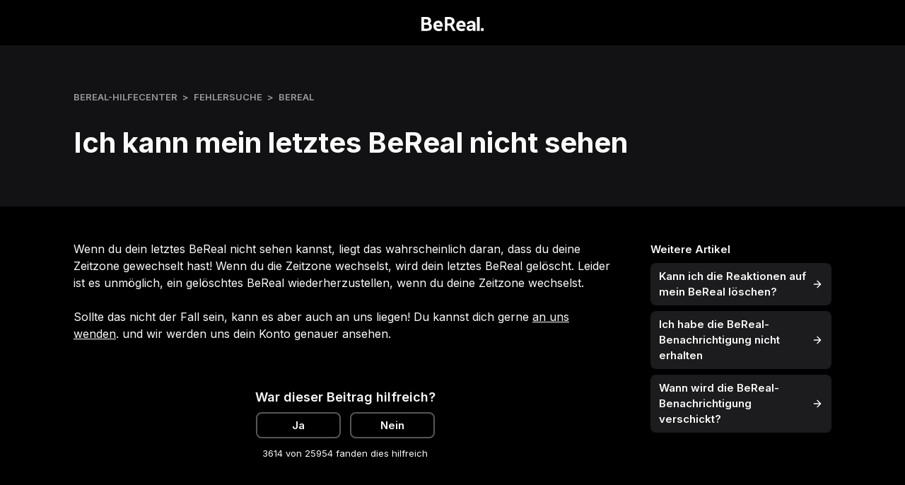

--- FILE ---
content_type: text/html; charset=utf-8
request_url: https://help.bereal.com/hc/de/articles/7539707444253-Ich-kann-mein-letztes-BeReal-nicht-sehen
body_size: 4586
content:
<!DOCTYPE html>
<html dir="ltr" lang="de">
<head>
  <meta charset="utf-8" />
  <!-- v26840 -->


  <title>Ich kann mein letztes BeReal nicht sehen &ndash; BeReal-Hilfecenter</title>

  

  <meta name="description" content="Wenn du dein letztes BeReal nicht sehen kannst, liegt das wahrscheinlich daran, dass du deine Zeitzone gewechselt hast! Wenn du die..." /><meta property="og:image" content="https://help.bereal.com/hc/theming_assets/01HZM2YN9HWJ0GX716F8Y5FA73" />
<meta property="og:type" content="website" />
<meta property="og:site_name" content="BeReal-Hilfecenter" />
<meta property="og:title" content="Ich kann mein letztes BeReal nicht sehen" />
<meta property="og:description" content="Wenn du dein letztes BeReal nicht sehen kannst, liegt das wahrscheinlich daran, dass du deine Zeitzone gewechselt hast! Wenn du die Zeitzone wechselst, wird dein letztes BeReal gelöscht. Leider ist..." />
<meta property="og:url" content="https://help.bereal.com/hc/de/articles/7539707444253-Ich-kann-mein-letztes-BeReal-nicht-sehen" />
<link rel="canonical" href="https://help.bereal.com/hc/de/articles/7539707444253-Ich-kann-mein-letztes-BeReal-nicht-sehen">
<link rel="alternate" hreflang="de" href="https://help.bereal.com/hc/de/articles/7539707444253-Ich-kann-mein-letztes-BeReal-nicht-sehen">
<link rel="alternate" hreflang="en-us" href="https://help.bereal.com/hc/en-us/articles/7539707444253-I-can-t-see-my-latest-BeReal">
<link rel="alternate" hreflang="es" href="https://help.bereal.com/hc/es/articles/7539707444253-No-puedo-ver-mi-%C3%BAltimo-BeReal">
<link rel="alternate" hreflang="fr" href="https://help.bereal.com/hc/fr/articles/7539707444253-Je-ne-peux-pas-voir-mon-dernier-BeReal">
<link rel="alternate" hreflang="it" href="https://help.bereal.com/hc/it/articles/7539707444253-Non-riesco-a-vedere-il-mio-ultimo-BeReal">
<link rel="alternate" hreflang="ja" href="https://help.bereal.com/hc/ja/articles/7539707444253-%E6%9C%80%E6%96%B0%E3%81%AEBeReal%E3%81%8C%E8%A1%A8%E7%A4%BA%E3%81%95%E3%82%8C%E3%81%BE%E3%81%9B%E3%82%93">
<link rel="alternate" hreflang="nl" href="https://help.bereal.com/hc/nl/articles/7539707444253-Ik-kan-mijn-laatste-BeReal-niet-zien">
<link rel="alternate" hreflang="pt-br" href="https://help.bereal.com/hc/pt-br/articles/7539707444253-N%C3%A3o-consigo-ver-o-meu-%C3%BAltimo-BeReal">
<link rel="alternate" hreflang="sv" href="https://help.bereal.com/hc/sv/articles/7539707444253-Jag-kan-inte-se-min-senaste-BeReal">
<link rel="alternate" hreflang="x-default" href="https://help.bereal.com/hc/en-us/articles/7539707444253-I-can-t-see-my-latest-BeReal">

  <link rel="stylesheet" href="//static.zdassets.com/hc/assets/application-f34d73e002337ab267a13449ad9d7955.css" media="all" id="stylesheet" />
  <link rel="stylesheet" type="text/css" href="/hc/theming_assets/15204475/7208941920413/style.css?digest=19335881031965">

  <link rel="icon" type="image/x-icon" href="/hc/theming_assets/01HZM2YNDS3T4XRV8CQWEKT3EZ">

    

  <meta content="width=device-width, initial-scale=1.0" name="viewport" />
<!-- Make the translated search clear button label available for use in JS -->
<!-- See buildClearSearchButton() in script.js -->
<script type="text/javascript">window.searchClearButtonLabelLocalized = "Suche zurücksetzen";</script>
<link rel="preconnect" href="https://fonts.googleapis.com">
<link rel="preconnect" href="https://fonts.gstatic.com" crossorigin>
<link href="https://fonts.googleapis.com/css2?family=Inter:wght@400;600;700&display=swap" rel="stylesheet">

<script src="https://ajax.googleapis.com/ajax/libs/jquery/3.6.1/jquery.min.js"></script>
<script src="https://ajax.googleapis.com/ajax/libs/jqueryui/1.13.2/jquery-ui.min.js"></script>
<script src="/hc/theming_assets/01HZM2YN5CY0738A0TGV8B9A7S"></script>

  
</head>
<body class="">
  
  
  

  <a class="skip-navigation" tabindex="1" href="#main-content">Zum Hauptinhalt gehen</a>

<header class="header">
  <nav class="logo">
    <a title="Home" href="/hc/de">
      <img src="/hc/theming_assets/01HZM2YN9HWJ0GX716F8Y5FA73" alt="Homepage für Help Center „BeReal-Hilfecenter“" />
      
    </a>
  </nav>
</header>


  <main role="main">
    <div class="article-page">
  <div class="hero-pages">
    <div class="container">
      <ol class="breadcrumbs">
  
    <li title="BeReal-Hilfecenter">
      
        <a href="/hc/de">BeReal-Hilfecenter</a>
      
    </li>
  
    <li title="Fehlersuche">
      
        <a href="/hc/de/categories/7242450196253-Fehlersuche">Fehlersuche</a>
      
    </li>
  
    <li title="BeReal">
      
        <a href="/hc/de/sections/7350394118301-BeReal">BeReal</a>
      
    </li>
  
</ol>

      <h1>Ich kann mein letztes BeReal nicht sehen</h1>
    </div>
  </div>
 
  <div class="container">
    <div class="article-container">
      <div class="article-content">
        <div class="article-body"><p class="p1">Wenn du dein letztes BeReal nicht sehen kannst, liegt das wahrscheinlich daran, dass du deine Zeitzone gewechselt hast! Wenn du die Zeitzone wechselst, wird dein letztes BeReal gelöscht. Leider ist es unmöglich, ein gelöschtes BeReal wiederherzustellen, wenn du deine Zeitzone wechselst.<span class="Apple-converted-space">&nbsp;</span></p>
<p class="p1">Sollte das nicht der Fall sein, kann es aber auch an uns liegen! Du kannst dich gerne <a href="https://help.bereal.com/hc/articles/7285146266269"><span class="s1">an uns wenden</span></a>. und wir werden uns dein Konto genauer ansehen.</p></div> 
               

        
          
          
            
              <div class="article-votes">
                <span class="article-votes-question" id="article-votes-label">War dieser Beitrag hilfreich?</span>
                <div class="article-votes-controls" role="group" aria-labelledby="article-votes-label">
                  <button type="button" class="article-vote article-vote-up" data-helper="vote" data-item="article" data-type="up" data-id="7539707444253" data-upvote-count="3614" data-vote-count="25954" data-vote-sum="-18726" data-vote-url="/hc/de/articles/7539707444253/vote" data-value="null" data-label="3614 von 25954 fanden dies hilfreich" data-selected-class="button-voted" aria-label="Dieser Beitrag war hilfreich" aria-pressed="false">Ja</button>
                  <button type="button" class="article-vote article-vote-down" data-helper="vote" data-item="article" data-type="down" data-id="7539707444253" data-upvote-count="3614" data-vote-count="25954" data-vote-sum="-18726" data-vote-url="/hc/de/articles/7539707444253/vote" data-value="null" data-label="3614 von 25954 fanden dies hilfreich" data-selected-class="button-voted" aria-label="Dieser Beitrag war nicht hilfreich" aria-pressed="false">Nein</button>
                </div>
                <small class="article-votes-count">
                  <span class="article-vote-label" data-helper="vote" data-item="article" data-type="label" data-id="7539707444253" data-upvote-count="3614" data-vote-count="25954" data-vote-sum="-18726" data-vote-url="/hc/de/articles/7539707444253/vote" data-value="null" data-label="3614 von 25954 fanden dies hilfreich">3614 von 25954 fanden dies hilfreich</span>
                </small>
              </div>
            
          
          
        
      </div>

      <div class="more-articles">
        
          <span>Weitere Artikel</span>
          <ul>
            
              
              
          		
          		
                <li>
                  <a href="/hc/de/articles/7545622582429-Kann-ich-die-Reaktionen-auf-mein-BeReal-l%C3%B6schen" class="sidenav-item">
                    <span>Kann ich die Reaktionen auf mein BeReal löschen?</span>
                    <svg xmlns="http://www.w3.org/2000/svg" viewBox="0 0 24 24" fill="none" stroke="#FAFAFA" stroke-width="2" stroke-linecap="round" stroke-linejoin="round"><path d="M5 12h13M12 5l7 7-7 7"/></svg>
                  </a>
                </li>
              
              
              
              
            
              
              
          		
          		
                <li>
                  <a href="/hc/de/articles/7539711771549-Ich-habe-die-BeReal-Benachrichtigung-nicht-erhalten" class="sidenav-item">
                    <span>Ich habe die BeReal-Benachrichtigung nicht erhalten</span>
                    <svg xmlns="http://www.w3.org/2000/svg" viewBox="0 0 24 24" fill="none" stroke="#FAFAFA" stroke-width="2" stroke-linecap="round" stroke-linejoin="round"><path d="M5 12h13M12 5l7 7-7 7"/></svg>
                  </a>
                </li>
              
              
              
              
            
              
            
              
              
          		
          		
                <li>
                  <a href="/hc/de/articles/7531173656989-Wann-wird-die-BeReal-Benachrichtigung-verschickt" class="sidenav-item">
                    <span>Wann wird die BeReal-Benachrichtigung verschickt?</span>
                    <svg xmlns="http://www.w3.org/2000/svg" viewBox="0 0 24 24" fill="none" stroke="#FAFAFA" stroke-width="2" stroke-linecap="round" stroke-linejoin="round"><path d="M5 12h13M12 5l7 7-7 7"/></svg>
                  </a>
                </li>
              
              
              
              
            
          </ul>
        
      </div>
    </div>
  </div>
  
</div>
  </main>

  <footer class="footer">
  <div class="container">
    <div class="still-need-help">
      <span>Du kannst deine Antwort nicht finden?</span>
  		<a href="https://berealapp.zendesk.com/hc/en-us/articles/7285146266269">Kontaktiere uns</a>
    </div>
    
    <div class="footer-language-selector">
      
        <div class="dropdown language-selector">
          <button class="dropdown-toggle" aria-haspopup="true">
            <span>Deutsch</span>
            <svg xmlns="http://www.w3.org/2000/svg" width="20" height="20" viewBox="0 0 24 24" fill="none" stroke="#FAFAFA" stroke-width="2" stroke-linecap="round" stroke-linejoin="round" class="dropdown-chevron-icon"><path d="M6 9l6 6 6-6"/></svg>
          </button>
          <span class="dropdown-menu dropdown-menu-end" role="menu">
            
              <a href="/hc/change_language/en-us?return_to=%2Fhc%2Fen-us%2Farticles%2F7539707444253-I-can-t-see-my-latest-BeReal" dir="ltr" rel="nofollow" role="menuitem">
                English (US)
              </a>
            
              <a href="/hc/change_language/es?return_to=%2Fhc%2Fes%2Farticles%2F7539707444253-No-puedo-ver-mi-%25C3%25BAltimo-BeReal" dir="ltr" rel="nofollow" role="menuitem">
                Español
              </a>
            
              <a href="/hc/change_language/fr?return_to=%2Fhc%2Ffr%2Farticles%2F7539707444253-Je-ne-peux-pas-voir-mon-dernier-BeReal" dir="ltr" rel="nofollow" role="menuitem">
                Français
              </a>
            
              <a href="/hc/change_language/it?return_to=%2Fhc%2Fit%2Farticles%2F7539707444253-Non-riesco-a-vedere-il-mio-ultimo-BeReal" dir="ltr" rel="nofollow" role="menuitem">
                Italiano
              </a>
            
              <a href="/hc/change_language/ja?return_to=%2Fhc%2Fja%2Farticles%2F7539707444253-%25E6%259C%2580%25E6%2596%25B0%25E3%2581%25AEBeReal%25E3%2581%258C%25E8%25A1%25A8%25E7%25A4%25BA%25E3%2581%2595%25E3%2582%258C%25E3%2581%25BE%25E3%2581%259B%25E3%2582%2593" dir="ltr" rel="nofollow" role="menuitem">
                日本語
              </a>
            
              <a href="/hc/change_language/ko?return_to=%2Fhc%2Fko" dir="ltr" rel="nofollow" role="menuitem">
                한국어
              </a>
            
              <a href="/hc/change_language/nl?return_to=%2Fhc%2Fnl%2Farticles%2F7539707444253-Ik-kan-mijn-laatste-BeReal-niet-zien" dir="ltr" rel="nofollow" role="menuitem">
                Nederlands
              </a>
            
              <a href="/hc/change_language/pt-br?return_to=%2Fhc%2Fpt-br%2Farticles%2F7539707444253-N%25C3%25A3o-consigo-ver-o-meu-%25C3%25BAltimo-BeReal" dir="ltr" rel="nofollow" role="menuitem">
                Português do Brasil
              </a>
            
              <a href="/hc/change_language/sv?return_to=%2Fhc%2Fsv%2Farticles%2F7539707444253-Jag-kan-inte-se-min-senaste-BeReal" dir="ltr" rel="nofollow" role="menuitem">
                Svenska
              </a>
            
          </span>
        </div>
      
    </div>
  </div>
  <div class="subfooter">
<!--     <a href="https://help.bereal.com/hc/de/articles/8027121681437">Gemeinschaftsstandards</a> -->
    <a href="https://bereal.com/privacy">Privacy Policy</a> - 
    <a href="https://bereal.com/terms">Terms</a>
    
    
  </div>
</footer>



  <!-- / -->

  
  <script src="//static.zdassets.com/hc/assets/de.795890d1b186083bb648.js"></script>
  

  <script type="text/javascript">
  /*

    Greetings sourcecode lurker!

    This is for internal Zendesk and legacy usage,
    we don't support or guarantee any of these values
    so please don't build stuff on top of them.

  */

  HelpCenter = {};
  HelpCenter.account = {"subdomain":"berealapp","environment":"production","name":"BeReal."};
  HelpCenter.user = {"identifier":"da39a3ee5e6b4b0d3255bfef95601890afd80709","email":null,"name":"","role":"anonymous","avatar_url":"https://assets.zendesk.com/hc/assets/default_avatar.png","is_admin":false,"organizations":[],"groups":[]};
  HelpCenter.internal = {"asset_url":"//static.zdassets.com/hc/assets/","web_widget_asset_composer_url":"https://static.zdassets.com/ekr/snippet.js","current_session":{"locale":"de","csrf_token":null,"shared_csrf_token":null},"usage_tracking":{"event":"article_viewed","data":"[base64]--b359991eb9cc7310fd0d506fe81cb40cb6f419d5","url":"https://help.bereal.com/hc/activity"},"current_record_id":"7539707444253","current_record_url":"/hc/de/articles/7539707444253-Ich-kann-mein-letztes-BeReal-nicht-sehen","current_record_title":"Ich kann mein letztes BeReal nicht sehen","current_text_direction":"ltr","current_brand_id":7208941920413,"current_brand_name":"BeReal.","current_brand_url":"https://berealapp.zendesk.com","current_brand_active":true,"current_path":"/hc/de/articles/7539707444253-Ich-kann-mein-letztes-BeReal-nicht-sehen","show_autocomplete_breadcrumbs":true,"user_info_changing_enabled":false,"has_user_profiles_enabled":false,"has_end_user_attachments":true,"user_aliases_enabled":false,"has_anonymous_kb_voting":true,"has_multi_language_help_center":true,"show_at_mentions":false,"embeddables_config":{"embeddables_web_widget":false,"embeddables_help_center_auth_enabled":false,"embeddables_connect_ipms":false},"answer_bot_subdomain":"static","gather_plan_state":"subscribed","has_article_verification":true,"has_gather":true,"has_ckeditor":false,"has_community_enabled":false,"has_community_badges":true,"has_community_post_content_tagging":false,"has_gather_content_tags":true,"has_guide_content_tags":true,"has_user_segments":true,"has_answer_bot_web_form_enabled":false,"has_garden_modals":false,"theming_cookie_key":"hc-da39a3ee5e6b4b0d3255bfef95601890afd80709-2-preview","is_preview":false,"has_search_settings_in_plan":true,"theming_api_version":2,"theming_settings":{"brand_color":"rgba(0, 0, 0, 1)","brand_text_color":"rgba(250, 250, 250, 1)","text_color":"rgba(250, 250, 250, 1)","link_color":"#1F73B7","hover_link_color":"#0F3554","visited_link_color":"#9358B0","background_color":"rgba(0, 0, 0, 1)","heading_font":"-apple-system, BlinkMacSystemFont, 'Segoe UI', Helvetica, Arial, sans-serif","text_font":"-apple-system, BlinkMacSystemFont, 'Segoe UI', Helvetica, Arial, sans-serif","logo":"/hc/theming_assets/01HZM2YN9HWJ0GX716F8Y5FA73","show_brand_name":false,"favicon":"/hc/theming_assets/01HZM2YNDS3T4XRV8CQWEKT3EZ","homepage_background_image":"/hc/theming_assets/01HZM2YNKG0Y2ZF4PPYF9BHNBG","community_background_image":"/hc/theming_assets/01HZM2YNRJFCN4CN46JDHQBHZ5","community_image":"/hc/theming_assets/01HZM2YNWREWE09A8KT7N6SKC7","instant_search":true,"scoped_kb_search":true,"scoped_community_search":true,"show_recent_activity":true,"show_articles_in_section":true,"show_article_author":true,"show_article_comments":true,"show_follow_article":true,"show_recently_viewed_articles":true,"show_related_articles":true,"show_article_sharing":true,"show_follow_section":true,"show_follow_post":true,"show_post_sharing":true,"show_follow_topic":true,"request_list_beta":false},"has_pci_credit_card_custom_field":true,"help_center_restricted":false,"is_assuming_someone_else":false,"flash_messages":[],"user_photo_editing_enabled":true,"user_preferred_locale":"en-us","base_locale":"de","login_url":"https://berealapp.zendesk.com/access?brand_id=7208941920413\u0026return_to=https%3A%2F%2Fhelp.bereal.com%2Fhc%2Fde%2Farticles%2F7539707444253-Ich-kann-mein-letztes-BeReal-nicht-sehen","has_alternate_templates":true,"has_custom_statuses_enabled":true,"has_hc_generative_answers_setting_enabled":true,"has_generative_search_with_zgpt_enabled":false,"has_suggested_initial_questions_enabled":false,"has_guide_service_catalog":true,"has_service_catalog_search_poc":false,"has_service_catalog_itam":false,"has_csat_reverse_2_scale_in_mobile":false,"has_knowledge_navigation":false,"has_unified_navigation":false,"has_unified_navigation_eap_access":false,"has_csat_bet365_branding":false,"version":"v26840","dev_mode":false};
</script>

  
  
  <script src="//static.zdassets.com/hc/assets/hc_enduser-be182e02d9d03985cf4f06a89a977e3d.js"></script>
  <script type="text/javascript" src="/hc/theming_assets/15204475/7208941920413/script.js?digest=19335881031965"></script>
  
</body>
</html>

--- FILE ---
content_type: image/svg+xml
request_url: https://help.bereal.com/hc/theming_assets/01HZM2YN9HWJ0GX716F8Y5FA73
body_size: 2099
content:
<?xml version="1.0" encoding="UTF-8"?>
<svg width="80px" height="18px" viewBox="0 0 80 18" version="1.1" xmlns="http://www.w3.org/2000/svg" xmlns:xlink="http://www.w3.org/1999/xlink">
    <title>Shared logotype / Current Small</title>
    <g id="Shared-logotype-/-Current-Small" stroke="none" stroke-width="1" fill="none" fill-rule="evenodd">
        <path d="M21.6699655,4.75526415 C23.6470941,4.75526415 25.0993009,5.40884425 26.0274529,6.71600446 C26.9550268,8.02316466 27.4192474,9.5686724 27.4192474,11.3513734 L27.4192474,12.3901763 L18.9123914,12.3901763 C19.0684805,13.2212185 19.4497426,13.8837439 20.0570448,14.3771752 C20.664058,14.8706065 21.4618467,15.1170336 22.450411,15.1170336 C23.0227377,15.1170336 23.5386989,15.0437403 23.9982946,14.8965766 C24.4576012,14.7497014 24.9909056,14.537324 25.5982079,14.2603099 L26.5867722,16.7014965 C25.9968132,17.1516444 25.2814048,17.4805986 24.440547,17.6880706 C23.5991112,17.8958312 22.9097176,18 22.3723664,18 C20.187119,18 18.4655141,17.4023998 17.2084187,16.2080651 C15.9507452,15.0134419 15.3223421,13.4119542 15.3223421,11.4033136 C15.3223421,9.39525004 15.890333,7.78510568 17.0263147,6.57288051 C18.1620075,5.36123246 19.7098911,4.75526415 21.6699655,4.75526415 Z M51.119036,4.75526415 C53.0961646,4.75526415 54.5483714,5.40884425 55.4765234,6.71600446 C56.4040973,8.02316466 56.8680288,9.5686724 56.8680288,11.3513734 L56.8680288,12.3901763 L48.3614619,12.3901763 C48.517551,13.2212185 48.898524,13.8837439 49.5061153,14.3771752 C50.1128394,14.8706065 50.9106282,15.1170336 51.8994815,15.1170336 C52.4715192,15.1170336 52.9874804,15.0437403 53.447076,14.8965766 C53.9063827,14.7497014 54.4399762,14.537324 55.0472784,14.2603099 L56.0355536,16.7014965 C55.4458837,17.1516444 54.7304753,17.4805986 53.8896175,17.6880706 C53.0478926,17.8958312 52.3587881,18 51.8211479,18 C49.6361895,18 47.9145846,17.4023998 46.6572002,16.2080651 C45.3998157,15.0134419 44.7714126,13.4119542 44.7714126,11.4033136 C44.7714126,9.39525004 45.3391144,7.78510568 46.4750962,6.57288051 C47.611078,5.36123246 49.1586725,4.75526415 51.119036,4.75526415 Z M64.0369411,4.89437716 C67.281571,4.89437716 69.378657,6.56684969 69.378657,9.0925833 L69.378657,17.6880995 L65.9579932,17.6880995 L65.9579932,15.8171002 L65.8877531,15.8171002 C65.1729229,17.1034843 63.837783,17.8869148 62.18584,17.8869148 C59.6673134,17.8869148 57.9688328,16.3082231 57.9688328,14.0978815 L57.9688328,14.074797 C57.9688328,11.7943363 59.7375535,10.4609174 62.8538435,10.2621021 L65.9579932,10.0751176 L65.9579932,9.30351798 C65.9579932,8.19228753 65.2316008,7.50234933 63.8961718,7.50234933 C62.6194208,7.50234933 61.8462017,8.09879528 61.6823081,8.90559879 L61.6586057,9.01092186 L58.5310426,9.01092186 L58.5428938,8.87068348 C58.7302007,6.55501888 60.721493,4.89437716 64.0369411,4.89437716 Z M80,14.2255388 L80,17.6882149 L76.5313533,17.6882149 L76.5313533,14.2255388 L80,14.2255388 Z M6.60777194,0.0284516548 C8.32475205,0.0284516548 9.72059328,0.405017674 10.7961628,1.15814971 C11.8711542,1.91157031 12.4090835,3.17977541 12.4090835,4.96276501 C12.4090835,5.62096201 12.2570412,6.21394529 11.9538236,6.74171483 C11.6503171,7.27006148 11.2554694,7.72453771 10.770148,8.10514352 C11.5676476,8.52066464 12.2226438,9.08363805 12.7342691,9.79319809 C13.2456055,10.5033352 13.5017072,11.4033424 13.5017072,12.4940854 C13.5017072,14.1218317 12.9334273,15.3943651 11.7977345,16.3119743 C10.6614637,17.2295834 9.14826658,17.6880995 7.25814319,17.6880995 L0,17.6880995 L0,0.0284516548 L6.60777194,0.0284516548 Z M35.6139252,0.0285382217 C37.5390241,0.0285382217 39.1863422,0.470029417 40.5564576,1.35301181 C41.9268621,2.2359942 42.6122089,3.60375123 42.6122089,5.45628291 C42.6122089,6.54702587 42.3298033,7.48627674 41.7664372,8.27403554 C41.2024931,9.06179434 40.4787021,9.67237955 39.5941972,10.1049255 L43.9389663,17.688186 L40.348917,17.688186 L36.6024895,10.9359677 C36.4114249,10.9532811 36.2122667,10.9662662 36.0041479,10.9749229 C35.7960291,10.9838681 35.5879103,10.9879079 35.3797915,10.9879079 L33.4286778,10.9879079 L33.4286778,17.688186 L30.0727621,17.688186 L30.0727621,0.0285382217 L35.6139252,0.0285382217 Z M74.8262244,0 L74.8262244,17.6882149 L71.2408,17.6882149 L71.2408,0 L74.8262244,0 Z M65.9579932,12.2037977 L63.3692266,12.3671206 C62.0453598,12.4490706 61.3542319,13.0103127 61.3542319,13.8993548 L61.3542319,13.9227278 C61.3542319,14.8463967 62.1155999,15.3960965 63.2986975,15.3960965 C64.8335736,15.3960965 65.9579932,14.4138507 65.9579932,13.1040935 L65.9579932,12.2037977 Z M7.23212834,9.94901851 L3.35591567,9.94901851 L3.35591567,14.9093019 L6.99799469,14.9093019 C7.89955377,14.9093019 8.62392282,14.7018299 9.17023468,14.2860202 C9.71654653,13.8704991 9.98970246,13.2821328 9.98970246,12.5200555 C9.98970246,11.6890132 9.73793652,11.0527465 9.2352718,10.6112553 C8.73202898,10.1700527 8.06460354,9.94901851 7.23212834,9.94901851 Z M21.5919209,7.6376534 C20.8979026,7.6376534 20.3171933,7.85003086 19.848926,8.27392012 C19.3806587,8.69838649 19.076863,9.31733983 18.9384062,10.1307801 L24.2194208,10.1307801 C24.0456994,9.28300163 23.7335212,8.65510304 23.2828862,8.2482386 C22.8316731,7.84137417 22.268307,7.6376534 21.5919209,7.6376534 Z M51.0407024,7.6376534 C50.3469731,7.6376534 49.7659747,7.85003086 49.2979965,8.27392012 C48.8297292,8.69838649 48.5259336,9.31733983 48.3871877,10.1307801 L53.6682023,10.1307801 C53.4947699,9.28300163 53.1825917,8.65510304 52.7319567,8.2482386 C52.2804545,7.84137417 51.7170885,7.6376534 51.0407024,7.6376534 Z M35.5098658,2.83330581 L33.4286778,2.83330581 L33.4286778,8.23508044 L35.5618955,8.23508044 C36.567514,8.23508044 37.3999892,8.03193677 38.0593211,7.62478378 C38.718364,7.2182079 39.0478854,6.54702587 39.0478854,5.61210334 C39.0478854,4.62524066 38.7357072,3.91539208 38.1113508,3.48255757 C37.4869944,3.05001162 36.6195437,2.83330581 35.5098658,2.83330581 Z M6.11348978,2.83321925 L3.35591567,2.83321925 L3.35591567,7.22216113 L5.85334128,7.22216113 C6.78987589,7.22216113 7.52233845,7.04498754 8.05159612,6.68977469 C8.58056474,6.33513895 8.84504905,5.77678244 8.84504905,5.01470515 C8.84504905,4.18395146 8.60195473,3.61260991 8.11663324,3.30068051 C7.63073365,2.98903967 6.96301917,2.83321925 6.11348978,2.83321925 Z" id="Combined-Shape" fill="#FFFFFF"></path>
    </g>
</svg>

--- FILE ---
content_type: application/javascript
request_url: https://help.bereal.com/hc/theming_assets/01HZM2YN5CY0738A0TGV8B9A7S
body_size: 7127
content:
/* jquery Tocify - v1.9.0 - 2013-10-01
* http://www.gregfranko.com/jquery.tocify.js/
* Copyright (c) 2013 Greg Franko; Licensed MIT */

// Immediately-Invoked Function Expression (IIFE) [Ben Alman Blog Post](http://benalman.com/news/2010/11/immediately-invoked-function-expression/) that calls another IIFE that contains all of the plugin logic.  I used this pattern so that anyone viewing this code would not have to scroll to the bottom of the page to view the local parameters that were passed to the main IIFE.
(function(tocify) {

    // ECMAScript 5 Strict Mode: [John Resig Blog Post](http://ejohn.org/blog/ecmascript-5-strict-mode-json-and-more/)
    "use strict";

    // Calls the second IIFE and locally passes in the global jQuery, window, and document objects
    tocify(window.jQuery, window, document);

}

// Locally passes in `jQuery`, the `window` object, the `document` object, and an `undefined` variable.  The `jQuery`, `window` and `document` objects are passed in locally, to improve performance, since javascript first searches for a variable match within the local variables set before searching the global variables set.  All of the global variables are also passed in locally to be minifier friendly. `undefined` can be passed in locally, because it is not a reserved word in JavaScript.
(function($, window, document, undefined) {

    // ECMAScript 5 Strict Mode: [John Resig Blog Post](http://ejohn.org/blog/ecmascript-5-strict-mode-json-and-more/)
    "use strict";

    var tocClassName = "tocify",
        tocClass = "." + tocClassName,
        tocFocusClassName = "tocify-focus",
        tocHoverClassName = "tocify-hover",
        hideTocClassName = "tocify-hide",
        hideTocClass = "." + hideTocClassName,
        headerClassName = "tocify-header",
        headerClass = "." + headerClassName,
        subheaderClassName = "tocify-subheader",
        subheaderClass = "." + subheaderClassName,
        itemClassName = "tocify-item",
        itemClass = "." + itemClassName,
        extendPageClassName = "tocify-extend-page",
        extendPageClass = "." + extendPageClassName;

    // Calling the jQueryUI Widget Factory Method
    $.widget("toc.tocify", {

        //Plugin version
        version: "1.9.0",

        // These options will be used as defaults
        options: {

            // **context**: Accepts String: Any jQuery selector
            // The container element that holds all of the elements used to generate the table of contents
            context: "body",

            // **ignoreSelector**: Accepts String: Any jQuery selector
            // A selector to any element that would be matched by selectors that you wish to be ignored
            ignoreSelector: null,

            // **selectors**: Accepts an Array of Strings: Any jQuery selectors
            // The element's used to generate the table of contents.  The order is very important since it will determine the table of content's nesting structure
            selectors: "h1, h2, h3",

            // **showAndHide**: Accepts a boolean: true or false
            // Used to determine if elements should be shown and hidden
            showAndHide: true,

            // **showEffect**: Accepts String: "none", "fadeIn", "show", or "slideDown"
            // Used to display any of the table of contents nested items
            showEffect: "slideDown",

            // **showEffectSpeed**: Accepts Number (milliseconds) or String: "slow", "medium", or "fast"
            // The time duration of the show animation
            showEffectSpeed: "medium",

            // **hideEffect**: Accepts String: "none", "fadeOut", "hide", or "slideUp"
            // Used to hide any of the table of contents nested items
            hideEffect: "slideUp",

            // **hideEffectSpeed**: Accepts Number (milliseconds) or String: "slow", "medium", or "fast"
            // The time duration of the hide animation
            hideEffectSpeed: "medium",

            // **smoothScroll**: Accepts a boolean: true or false
            // Determines if a jQuery animation should be used to scroll to specific table of contents items on the page
            smoothScroll: true,

            // **smoothScrollSpeed**: Accepts Number (milliseconds) or String: "slow", "medium", or "fast"
            // The time duration of the smoothScroll animation
            smoothScrollSpeed: "medium",

            // **scrollTo**: Accepts Number (pixels)
            // The amount of space between the top of page and the selected table of contents item after the page has been scrolled
            scrollTo: 0,

            // **showAndHideOnScroll**: Accepts a boolean: true or false
            // Determines if table of contents nested items should be shown and hidden while scrolling
            showAndHideOnScroll: true,

            // **highlightOnScroll**: Accepts a boolean: true or false
            // Determines if table of contents nested items should be highlighted (set to a different color) while scrolling
            highlightOnScroll: true,

            // **highlightOffset**: Accepts a number
            // The offset distance in pixels to trigger the next active table of contents item
            highlightOffset: 40,

            // **theme**: Accepts a string: "bootstrap", "jqueryui", or "none"
            // Determines if Twitter Bootstrap, jQueryUI, or Tocify classes should be added to the table of contents
            theme: "bootstrap",

            // **extendPage**: Accepts a boolean: true or false
            // If a user scrolls to the bottom of the page and the page is not tall enough to scroll to the last table of contents item, then the page height is increased
            extendPage: true,

            // **extendPageOffset**: Accepts a number: pixels
            // How close to the bottom of the page a user must scroll before the page is extended
            extendPageOffset: 100,

            // **history**: Accepts a boolean: true or false
            // Adds a hash to the page url to maintain history
            history: true,

            // **scrollHistory**: Accepts a boolean: true or false
            // Adds a hash to the page url, to maintain history, when scrolling to a TOC item
            scrollHistory: false,

            // **hashGenerator**: How the hash value (the anchor segment of the URL, following the
            // # character) will be generated.
            //
            // "compact" (default) - #CompressesEverythingTogether
            // "pretty" - #looks-like-a-nice-url-and-is-easily-readable
            // function(text, element){} - Your own hash generation function that accepts the text as an
            // argument, and returns the hash value.
            hashGenerator: "compact",

            // **highlightDefault**: Accepts a boolean: true or false
            // Set's the first TOC item as active if no other TOC item is active.
            highlightDefault: true

        },

        // _Create
        // -------
        //      Constructs the plugin.  Only called once.
        _create: function() {

            var self = this;

            self.extendPageScroll = true;

            // Internal array that keeps track of all TOC items (Helps to recognize if there are duplicate TOC item strings)
            self.items = [];

            // Generates the HTML for the dynamic table of contents
            self._generateToc();

            // Adds CSS classes to the newly generated table of contents HTML
            self._addCSSClasses();

            self.webkit = (function() {

                for(var prop in window) {

                    if(prop) {

                        if(prop.toLowerCase().indexOf("webkit") !== -1) {

                            return true;

                        }

                    }

                }

                return false;

            }());

            // Adds jQuery event handlers to the newly generated table of contents
            self._setEventHandlers();

            // Binding to the Window load event to make sure the correct scrollTop is calculated
            $(window).on('load', function(){

                // Sets the active TOC item
                self._setActiveElement(true);

                // Once all animations on the page are complete, this callback function will be called
                $("html, body").promise().done(function() {

                    setTimeout(function() {

                        self.extendPageScroll = false;

                    },0);

                });

            });

        },

        // _generateToc
        // ------------
        //      Generates the HTML for the dynamic table of contents
        _generateToc: function() {

            // _Local variables_

            // Stores the plugin context in the self variable
            var self = this,

                // All of the HTML tags found within the context provided (i.e. body) that match the top level jQuery selector above
                firstElem,

                // Instantiated variable that will store the top level newly created unordered list DOM element
                ul,
                ignoreSelector = self.options.ignoreSelector;

             // If the selectors option has a comma within the string
             if(this.options.selectors.indexOf(",") !== -1) {

                 // Grabs the first selector from the string
                 firstElem = $(this.options.context).find(this.options.selectors.replace(/ /g,"").substr(0, this.options.selectors.indexOf(",")));

             }

             // If the selectors option does not have a comman within the string
             else {

                 // Grabs the first selector from the string and makes sure there are no spaces
                 firstElem = $(this.options.context).find(this.options.selectors.replace(/ /g,""));

             }

            if(!firstElem.length) {

                self.element.addClass(hideTocClassName);

                return;

            }

            self.element.addClass(tocClassName);

            // Loops through each top level selector
            firstElem.each(function(index) {

                //If the element matches the ignoreSelector then we skip it
                if($(this).is(ignoreSelector)) {
                    return;
                }

                // Creates an unordered list HTML element and adds a dynamic ID and standard class name
                ul = $("<ul/>", {
                    "id": headerClassName + index,
                    "class": headerClassName
                }).

                // Appends a top level list item HTML element to the previously created HTML header
                append(self._nestElements($(this), index));

                // Add the created unordered list element to the HTML element calling the plugin
                self.element.append(ul);

                // Finds all of the HTML tags between the header and subheader elements
                $(this).nextUntil(this.nodeName.toLowerCase()).each(function() {

                    // If there are no nested subheader elemements
                    if($(this).find(self.options.selectors).length === 0) {

                        // Loops through all of the subheader elements
                        $(this).filter(self.options.selectors).each(function() {

                            //If the element matches the ignoreSelector then we skip it
                            if($(this).is(ignoreSelector)) {
                                return;
                            }

                            self._appendSubheaders.call(this, self, ul);

                        });

                    }

                    // If there are nested subheader elements
                    else {

                        // Loops through all of the subheader elements
                        $(this).find(self.options.selectors).each(function() {

                            //If the element matches the ignoreSelector then we skip it
                            if($(this).is(ignoreSelector)) {
                                return;
                            }

                            self._appendSubheaders.call(this, self, ul);

                        });

                    }

                });

            });

        },

        _setActiveElement: function(pageload) {

            var self = this,

                hash = window.location.hash.substring(1),

                elem = self.element.find('li[data-unique="' + hash + '"]');

            if(hash.length) {

                // Removes highlighting from all of the list item's
                self.element.find("." + self.focusClass).removeClass(self.focusClass);

                // Highlights the current list item that was clicked
                elem.addClass(self.focusClass);

                // If the showAndHide option is true
                if(self.options.showAndHide) {

                    // Triggers the click event on the currently focused TOC item
                    elem.click();

                }

            }

            else {

                // Removes highlighting from all of the list item's
                self.element.find("." + self.focusClass).removeClass(self.focusClass);

                if(!hash.length && pageload && self.options.highlightDefault) {

                    // Highlights the first TOC item if no other items are highlighted
                    self.element.find(itemClass).first().addClass(self.focusClass);

                }

            }

            return self;

        },

        // _nestElements
        // -------------
        //      Helps create the table of contents list by appending nested list items
        _nestElements: function(self, index) {

            var arr, item, hashValue;

            arr = $.grep(this.items, function (item) {

                return item === self.text();

            });

            // If there is already a duplicate TOC item
            if(arr.length) {

                // Adds the current TOC item text and index (for slight randomization) to the internal array
                this.items.push(self.text() + index);

            }

            // If there not a duplicate TOC item
            else {

                // Adds the current TOC item text to the internal array
                this.items.push(self.text());

            }

            hashValue = this._generateHashValue(arr, self, index);

            // Appends a list item HTML element to the last unordered list HTML element found within the HTML element calling the plugin
            item = $("<li/>", {

                // Sets a common class name to the list item
                "class": itemClassName,

                "data-unique": hashValue

            }).append($("<a/>", {

                "text": self.text()

            }));

            // Adds an HTML anchor tag before the currently traversed HTML element
            self.before($("<div/>", {

                // Sets a name attribute on the anchor tag to the text of the currently traversed HTML element (also making sure that all whitespace is replaced with an underscore)
                "name": hashValue,

                "data-unique": hashValue

            }));

            return item;

        },

        // _generateHashValue
        // ------------------
        //      Generates the hash value that will be used to refer to each item.
        _generateHashValue: function(arr, self, index) {

            var hashValue = "",
                hashGeneratorOption = this.options.hashGenerator;

            if (hashGeneratorOption === "pretty") {

                // prettify the text
                hashValue = self.text().toLowerCase().replace(/\s/g, "-");

                // fix double hyphens
                while (hashValue.indexOf("--") > -1) {
                    hashValue = hashValue.replace(/--/g, "-");
                }

                // fix colon-space instances
                while (hashValue.indexOf(":-") > -1) {
                    hashValue = hashValue.replace(/:-/g, "-");
                }

            } else if (typeof hashGeneratorOption === "function") {

                // call the function
                hashValue = hashGeneratorOption(self.text(), self);

            } else {

                // compact - the default
                hashValue = self.text().replace(/\s/g, "");

            }

            // add the index if we need to
            if (arr.length) { hashValue += ""+index; }

            // return the value
            return hashValue;

        },

        // _appendElements
        // ---------------
        //      Helps create the table of contents list by appending subheader elements

        _appendSubheaders: function(self, ul) {

            // The current element index
            var index = $(this).index(self.options.selectors),

                // Finds the previous header DOM element
                previousHeader = $(self.options.selectors).eq(index - 1),

                currentTagName = +$(this).prop("tagName").charAt(1),

                previousTagName = +previousHeader.prop("tagName").charAt(1),

                lastSubheader;

            // If the current header DOM element is smaller than the previous header DOM element or the first subheader
            if(currentTagName < previousTagName) {

                // Selects the last unordered list HTML found within the HTML element calling the plugin
                self.element.find(subheaderClass + "[data-tag=" + currentTagName + "]").last().append(self._nestElements($(this), index));

            }

            // If the current header DOM element is the same type of header(eg. h4) as the previous header DOM element
            else if(currentTagName === previousTagName) {

                ul.find(itemClass).last().after(self._nestElements($(this), index));

            }

            else {

                // Selects the last unordered list HTML found within the HTML element calling the plugin
                ul.find(itemClass).last().

                // Appends an unorderedList HTML element to the dynamic `unorderedList` variable and sets a common class name
                after($("<ul/>", {

                    "class": subheaderClassName,

                    "data-tag": currentTagName

                })).next(subheaderClass).

                // Appends a list item HTML element to the last unordered list HTML element found within the HTML element calling the plugin
                append(self._nestElements($(this), index));
            }

        },

       // _setEventHandlers
        // ----------------
        //      Adds jQuery event handlers to the newly generated table of contents
        _setEventHandlers: function() {

            // _Local variables_

            // Stores the plugin context in the self variable
            var self = this,

                // Instantiates a new variable that will be used to hold a specific element's context
                $self,

                // Instantiates a new variable that will be used to determine the smoothScroll animation time duration
                duration;

            // Event delegation that looks for any clicks on list item elements inside of the HTML element calling the plugin
            this.element.on("click.tocify", "li", function(event) {

                if(self.options.history) {

                    window.location.hash = $(this).attr("data-unique");

                }

                // Removes highlighting from all of the list item's
                self.element.find("." + self.focusClass).removeClass(self.focusClass);

                // Highlights the current list item that was clicked
                $(this).addClass(self.focusClass);

                // If the showAndHide option is true
                if(self.options.showAndHide) {

                    var elem = $('li[data-unique="' + $(this).attr("data-unique") + '"]');

                    self._triggerShow(elem);

                }

                self._scrollTo($(this));

            });

            // Mouseenter and Mouseleave event handlers for the list item's within the HTML element calling the plugin
            this.element.find("li").on({

                // Mouseenter event handler
                "mouseenter.tocify": function() {

                    // Adds a hover CSS class to the current list item
                    $(this).addClass(self.hoverClass);

                    // Makes sure the cursor is set to the pointer icon
                    $(this).css("cursor", "pointer");

                },

                // Mouseleave event handler
                "mouseleave.tocify": function() {

                    if(self.options.theme !== "bootstrap") {

                        // Removes the hover CSS class from the current list item
                        $(this).removeClass(self.hoverClass);

                    }

                }
            });

            // only attach handler if needed (expensive in IE)
            if (self.options.extendPage || self.options.highlightOnScroll || self.options.scrollHistory || self.options.showAndHideOnScroll)
            {
            // Window scroll event handler
                $(window).on("scroll.tocify", function() {

                    // Once all animations on the page are complete, this callback function will be called
                    $("html, body").promise().done(function() {

                        // Local variables

                        // Stores how far the user has scrolled
                        var winScrollTop = $(window).scrollTop(),

                            // Stores the height of the window
                            winHeight = $(window).height(),

                            // Stores the height of the document
                            docHeight = $(document).height(),

                            scrollHeight = $("body")[0].scrollHeight,

                            // Instantiates a variable that will be used to hold a selected HTML element
                            elem,

                            lastElem,

                            lastElemOffset,

                            currentElem;

                        if(self.options.extendPage) {

                            // If the user has scrolled to the bottom of the page and the last toc item is not focused
                            if((self.webkit && winScrollTop >= scrollHeight - winHeight - self.options.extendPageOffset) || (!self.webkit && winHeight + winScrollTop > docHeight - self.options.extendPageOffset)) {

                                if(!$(extendPageClass).length) {

                                    lastElem = $('div[data-unique="' + $(itemClass).last().attr("data-unique") + '"]');

                                    if(!lastElem.length) return;

                                    // Gets the top offset of the page header that is linked to the last toc item
                                    lastElemOffset = lastElem.offset().top;

                                    // Appends a div to the bottom of the page and sets the height to the difference of the window scrollTop and the last element's position top offset
                                    $(self.options.context).append($("<div />", {

                                        "class": extendPageClassName,

                                        "height": Math.abs(lastElemOffset - winScrollTop) + "px",

                                        "data-unique": extendPageClassName

                                    }));

                                    if(self.extendPageScroll) {

                                        currentElem = self.element.find('li.active');

                                        self._scrollTo($('div[data-unique="' + currentElem.attr("data-unique") + '"]'));

                                    }

                                }

                            }

                        }

                        // The zero timeout ensures the following code is run after the scroll events
                        setTimeout(function() {

                            // _Local variables_

                            // Stores the distance to the closest anchor
                            var closestAnchorDistance = null,

                                // Stores the index of the closest anchor
                                closestAnchorIdx = null,

                                // Keeps a reference to all anchors
                                anchors = $(self.options.context).find("div[data-unique]"),

                                anchorText;

                            // Determines the index of the closest anchor
                            anchors.each(function(idx) {
                                var distance = Math.abs(($(this).next().length ? $(this).next() : $(this)).offset().top - winScrollTop - self.options.highlightOffset);
                                if (closestAnchorDistance == null || distance < closestAnchorDistance) {
                                    closestAnchorDistance = distance;
                                    closestAnchorIdx = idx;
                                } else {
                                    return false;
                                }
                            });

                            anchorText = $(anchors[closestAnchorIdx]).attr("data-unique");

                            // Stores the list item HTML element that corresponds to the currently traversed anchor tag
                            elem = $('li[data-unique="' + anchorText + '"]');

                            // If the `highlightOnScroll` option is true and a next element is found
                            if(self.options.highlightOnScroll && elem.length) {

                                // Removes highlighting from all of the list item's
                                self.element.find("." + self.focusClass).removeClass(self.focusClass);

                                // Highlights the corresponding list item
                                elem.addClass(self.focusClass);

                            }

                            if(self.options.scrollHistory) {

                                if(window.location.hash !== "#" + anchorText) {

                                    window.location.replace("#" + anchorText);

                                }
                            }

                            // If the `showAndHideOnScroll` option is true
                            if(self.options.showAndHideOnScroll && self.options.showAndHide) {

                                self._triggerShow(elem, true);

                            }

                        }, 0);

                    });

                });
            }

        },

        // Show
        // ----
        //      Opens the current sub-header
        show: function(elem, scroll) {

            // Stores the plugin context in the `self` variable
            var self = this,
                element = elem;

            // If the sub-header is not already visible
            if (!elem.is(":visible")) {

                // If the current element does not have any nested subheaders, is not a header, and its parent is not visible
                if(!elem.find(subheaderClass).length && !elem.parent().is(headerClass) && !elem.parent().is(":visible")) {

                    // Sets the current element to all of the subheaders within the current header
                    elem = elem.parents(subheaderClass).add(elem);

                }

                // If the current element does not have any nested subheaders and is not a header
                else if(!elem.children(subheaderClass).length && !elem.parent().is(headerClass)) {

                    // Sets the current element to the closest subheader
                    elem = elem.closest(subheaderClass);

                }

                //Determines what jQuery effect to use
                switch (self.options.showEffect) {

                    //Uses `no effect`
                    case "none":

                        elem.show();

                    break;

                    //Uses the jQuery `show` special effect
                    case "show":

                        elem.show(self.options.showEffectSpeed);

                    break;

                    //Uses the jQuery `slideDown` special effect
                    case "slideDown":

                        elem.slideDown(self.options.showEffectSpeed);

                    break;

                    //Uses the jQuery `fadeIn` special effect
                    case "fadeIn":

                        elem.fadeIn(self.options.showEffectSpeed);

                    break;

                    //If none of the above options were passed, then a `jQueryUI show effect` is expected
                    default:

                        elem.show();

                    break;

                }

            }

            // If the current subheader parent element is a header
            if(elem.parent().is(headerClass)) {

                // Hides all non-active sub-headers
                self.hide($(subheaderClass).not(elem));

            }

            // If the current subheader parent element is not a header
            else {

                // Hides all non-active sub-headers
                self.hide($(subheaderClass).not(elem.closest(headerClass).find(subheaderClass).not(elem.siblings())));

            }

            // Maintains chainablity
            return self;

        },

        // Hide
        // ----
        //      Closes the current sub-header
        hide: function(elem) {

            // Stores the plugin context in the `self` variable
            var self = this;

            //Determines what jQuery effect to use
            switch (self.options.hideEffect) {

                // Uses `no effect`
                case "none":

                    elem.hide();

                break;

                // Uses the jQuery `hide` special effect
                case "hide":

                    elem.hide(self.options.hideEffectSpeed);

                break;

                // Uses the jQuery `slideUp` special effect
                case "slideUp":

                    elem.slideUp(self.options.hideEffectSpeed);

                break;

                // Uses the jQuery `fadeOut` special effect
                case "fadeOut":

                    elem.fadeOut(self.options.hideEffectSpeed);

                break;

                // If none of the above options were passed, then a `jqueryUI hide effect` is expected
                default:

                    elem.hide();

                break;

            }

            // Maintains chainablity
            return self;
        },

        // _triggerShow
        // ------------
        //      Determines what elements get shown on scroll and click
        _triggerShow: function(elem, scroll) {

            var self = this;

            // If the current element's parent is a header element or the next element is a nested subheader element
            if(elem.parent().is(headerClass) || elem.next().is(subheaderClass)) {

                // Shows the next sub-header element
                self.show(elem.next(subheaderClass), scroll);

            }

            // If the current element's parent is a subheader element
            else if(elem.parent().is(subheaderClass)) {

                // Shows the parent sub-header element
                self.show(elem.parent(), scroll);

            }

            // Maintains chainability
            return self;

        },

        // _addCSSClasses
        // --------------
        //      Adds CSS classes to the newly generated table of contents HTML
        _addCSSClasses: function() {

            // If the user wants a jqueryUI theme
            if(this.options.theme === "jqueryui") {

                this.focusClass = "ui-state-default";

                this.hoverClass = "ui-state-hover";

                //Adds the default styling to the dropdown list
                this.element.addClass("ui-widget").find(".toc-title").addClass("ui-widget-header").end().find("li").addClass("ui-widget-content");

            }

            // If the user wants a twitterBootstrap theme
            else if(this.options.theme === "bootstrap") {

                this.element.find(headerClass + "," + subheaderClass).addClass("nav nav-list");

                this.focusClass = "active";

            }

            // If a user does not want a prebuilt theme
            else {

                // Adds more neutral classes (instead of jqueryui)

                this.focusClass = tocFocusClassName;

                this.hoverClass = tocHoverClassName;

            }

            //Maintains chainability
            return this;

        },

        // setOption
        // ---------
        //      Sets a single Tocify option after the plugin is invoked
        setOption: function() {

            // Calls the jQueryUI Widget Factory setOption method
            $.Widget.prototype._setOption.apply(this, arguments);

        },

        // setOptions
        // ----------
        //      Sets a single or multiple Tocify options after the plugin is invoked
        setOptions: function() {

            // Calls the jQueryUI Widget Factory setOptions method
            $.Widget.prototype._setOptions.apply(this, arguments);

        },

        // _scrollTo
        // ---------
        //      Scrolls to a specific element
        _scrollTo: function(elem) {

            var self = this,
                duration = self.options.smoothScroll || 0,
                scrollTo = self.options.scrollTo,
                currentDiv = $('div[data-unique="' + elem.attr("data-unique") + '"]');

            if(!currentDiv.length) {

                return self;

            }

            // Once all animations on the page are complete, this callback function will be called
            $("html, body").promise().done(function() {

                // Animates the html and body element scrolltops
                $("html, body").animate({

                    // Sets the jQuery `scrollTop` to the top offset of the HTML div tag that matches the current list item's `data-unique` tag
                    "scrollTop": currentDiv.offset().top - ($.isFunction(scrollTo) ? scrollTo.call() : scrollTo) + "px"

                }, {

                    // Sets the smoothScroll animation time duration to the smoothScrollSpeed option
                    "duration": duration

                });

            });

            // Maintains chainability
            return self;

        }

    });

})); //end of plugin